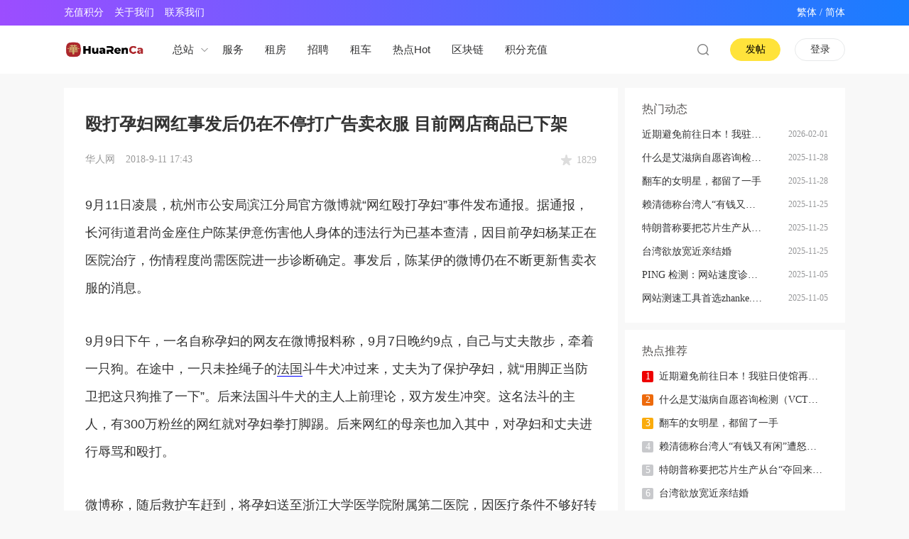

--- FILE ---
content_type: text/html; charset=utf-8
request_url: https://www.huarenca.com/huarenwang-25201-1.html
body_size: 14827
content:
<!DOCTYPE html PUBLIC "-//W3C//DTD XHTML 1.0 Transitional//EN" "http://www.w3.org/TR/xhtml1/DTD/xhtml1-transitional.dtd">
<html xmlns="http://www.w3.org/1999/xhtml" xmlns:wb="http://open.weibo.com/wb">
<head>
    <meta http-equiv="X-UA-Compatible" content="IE=edge">
<meta http-equiv="Content-Type" content="text/html; charset=utf-8" />
<title>殴打孕妇网红事发后仍在不停打广告卖衣服 目前网店商品已下架-华人网HuaRen CA</title>
<link href="https://www.huarenca.com/huarenwang-25201-1.html" rel="canonical" /><meta name="keywords" content="社会,社会网,华人社会网,殴打孕妇网红事发后仍在不停打广告卖衣服 目前网店商品已下架" />
<meta name="description" content="殴打孕妇网红事发后仍在不停打广告卖衣服 目前网店商品已下架：9月11日凌晨，杭州市公安局滨江分局官方微博就“网红殴打孕妇”事件发布通报。据通报，长河街道君尚金座住户陈某伊意伤害他人身体的违法行为已基本查清，因目前孕妇杨某正在医院治疗，伤情程度尚需医院进一步诊断确 ...。华人网是全球华人资讯交流合作平台。殴打孕妇网红事发后仍在不停打广告卖衣服 目前网店商品已下架，社会,华人社会网 " />
<meta name="MSSmartTagsPreventParsing" content="True" />
<meta http-equiv="MSThemeCompatible" content="Yes" />
<base href="https://www.huarenca.com/" /><link rel="stylesheet" type="text/css" href="data/cache/style_7_common.css?z1m" /><link rel="stylesheet" type="text/css" href="data/cache/style_7_portal_view.css?z1m" /><!--[if IE]><link rel="stylesheet" type="text/css" href="data/cache/style_7_iefix.css?z1m" /><![endif]-->    <script src="template/quater_10_cnmo/src/js/jquery.min.js?z1m" type="text/javascript"></script>
<script type="text/javascript">var STYLEID = '7', STATICURL = 'static/', IMGDIR = 'static/image/common', VERHASH = 'z1m', charset = 'utf-8', discuz_uid = '0', cookiepre = '8ALY_7952_', cookiedomain = '.huarenca.com', cookiepath = '/', showusercard = '1', attackevasive = '0', disallowfloat = 'newthread', creditnotice = '4|积分|', defaultstyle = '', REPORTURL = 'aHR0cHM6Ly93d3cuaHVhcmVuY2EuY29tL2h1YXJlbndhbmctMjUyMDEtMS5odG1s', SITEURL = 'https://www.huarenca.com/', JSPATH = 'data/cache/', CSSPATH = 'data/cache/style_', DYNAMICURL = '';</script>
<script src="data/cache/common.js?z1m" type="text/javascript"></script>
   <script src="https://pagead2.googlesyndication.com/pagead/js/adsbygoogle.js?client=ca-pub-9067966629125338" type="text/javascript"
     crossorigin="anonymous"></script>
     
     
    <!--[if IE 6]>
     <script language='javascript' type="text/javascript">   
    function ResumeError() {  
         return true;  
    }  
    window.onerror = ResumeError;   
    </script> 
    <![endif]--><meta name="application-name" content="华人网" />
<meta name="msapplication-tooltip" content="华人网" />
<meta name="msapplication-task" content="name=首页1;action-uri=https://www.huarenca.com/portal.php;icon-uri=https://www.huarenca.com/static/image/common/portal.ico" />
<meta name="msapplication-task" content="name=动态;action-uri=https://www.huarenca.com/forum.php;icon-uri=https://www.huarenca.com/static/image/common/bbs.ico" />
<meta name="msapplication-task" content="name=圈子;action-uri=https://www.huarenca.com/group.php;icon-uri=https://www.huarenca.com/static/image/common/group.ico" />
<script src="data/cache/portal.js?z1m" type="text/javascript"></script>
</head><body id="nv_portal" class="pg_view" onkeydown="if(event.keyCode==27) return false;">
<div id="append_parent"></div>
<div id="ajaxwaitid"></div>
 
 
 
 
 
<style type="text/css">
.main_menu { position: absolute; top: 28px; left: -50px; width: 470px; padding: 10px; border-radius: 5px; background: #FFFFFF; box-shadow: 0 3px 6px rgba(0,0,0,0.05); display: none}
.main_menu li { float: left; height: 20px; line-height: 20px; width: 70px; padding: 3px 10px; margin: 2px; font-size: 12px; background: #F6F6F6}
.main_menu li img { float: left; margin: 0 3px 0 0}
.tits1:hover { color: #EE0000 !important}
.arrow1_box { position: absolute; width: 30px; right: 0; top: 0; height: 68px}
.main_menu.active { display: block}
.arrow1 {
    transition: 0.25s;
    top: 50%;
    width: 10px;
    height: 5px;
    padding: 0 0 0 10px;
    right: 0;
    margin-top: -2px;
    display: block;
    position: absolute;
    -webkit-transition: all .25s;
    -o-transition: all .25s;
    background: url(template/quater_10_cnmo/src/yp_spirit.png) no-repeat 0 -33px;
}
#toptb a {
    height: 30px;
}
#toptb.comiis_headb_toptb a span { color: #FFFFFF !important}
#toptb.comiis_headb_toptb a {
    padding: 0;
    color: #FFFFFF;
}
#toptb.comiis_headb_toptb .z a {
    margin-right: 15px;
}
#toptb.comiis_headb_toptb {
    border-bottom: none;
    background: #197dff !important;
    background-image: linear-gradient(90deg,#9c4dff 0%,#197dff 100%) !important;
    color: #FFFFFF !important;
}
#toptb.comiis_headb_toptb a {
    padding: 0;
    color: #FFFFFF !important;
}
.a_h { display: none}
.a_mu { display: none}
.pg a.prev::after { display: none}
.pg a.nxt::after { display: none}
.mus_box { display: none}
.pg_follow .fpd a.fsml { display: none}
.tdats .tb { width: 320px; margin-bottom: 0}
.tscr { width: 320px}
.tdats .tfxf { width: 620px}
#scform_submit strong { display: block}
#scform_submit:before { display: none}
.notice_pm { margin-top: 16px !important}
.notice_all { margin-top: 16px !important}
.pg_viewthread #spanButtonPlaceholder { width: 32px !important; height: 20px !important; margin: 0; background: url('template/quater_10_cnmo/src/thread/sEditor.gif') no-repeat -292px 0 !important}
.pob em a:before { display: none}
.showmenu::after { display: none}
#atarget:before, .unchk:before, .chked:before { display: none}
#pt .z { font-size: 14px; overflow: hidden}
#pt .z em { line-height: 180px}
#nv_home .pbg { height: 10px; overflow: hidden}
.z_box { float: left; width: calc(100% - 240px)}
@media (max-width: 820px) {
body { min-width: 0}
.wp, #wp { width: 100% !important}
.wp, .w980, .time_con { width: 100% !important}
#quater_head_top { display: none}
.bread { width: 94%; margin: 0 auto}
.ct2 .mn { float: none !important; width: 94% !important; margin: 0 auto !important}
#nv_group .ct2 .mn { width: 100% !important; border-radius: 0 !important}
.ct2 .sd { display: none !important}
.Framebox { width: 100% !important}
.searchform { width: 94%; margin: 0 auto !important; overflow: hidden}
#scform_srchtxt { width: calc(100% - 136px) !important}
#pt { width: 94%; height: auto; margin: 10px auto !important}

#gototop { display: none !important}
.quater_mainbox { width: 100% !important}
.portal_left { float: none  !important; width: 94% !important; margin: 0 auto !important}
#nv_search .slst { width: 100% !important}
.content_New_b { width: 100% !important}
.content_New_b2 { width: 100% !important}
.right-container { display: none !important}
.z_box { float: left !important; width: calc(100% - 120px) !important}
.content_New_b .forum_b_li { min-height: 0 !important; padding: 15px !important}
.content_New_b .forum_b_li .basic_b { width: calc(100% - 110px) !important; display: none}
.content_New_b .forum_b_li .forumImg { width: 110px !important; height: 80px !important}
.content_New_b .forum_b_li h2 { margin: 0 0 15px 0 !important}
.content_New_b .forum_b_li.picture_b h2 { width: 100% !important; margin:  0 0 15px 0 !important}

.content_New_b2 .forum_b_li2 { min-height: 0 !important; padding: 15px !important}
.content_New_b2 .forum_b_li2 .basic_b { width: calc(100% - 110px) !important; display: none}
.content_New_b2 .forum_b_li2 .forumImg { width: 110px !important; height: 80px !important; margin-top: 0 !important}
.content_New_b2 .forum_b_li2 h2 { margin: 0 0 15px 0 !important}
.content_New_b2 .forum_b_li2.picture_b h2 { width: 100% !important; margin:  0 0 15px 0 !important}

.mi_phone_head1 img { width: 30px; height: 30px; border-radius: 50%}
.pf_l li { width: 100% !important}
.footer-style { position: relative !important; padding-bottom: 60px}
.footer_box { height: auto !important; overflow: hidden}

.pg_ranklist .tl .frm { display: none}
.pg_ranklist .tl .by { display: none}
.pg_ranklist .tl td:last-child { display: none}
.pg_ranklist .tl th, .pg_ranklist .tl td { border-color: #EEEEEE}

body.pg_post { background: #FFFFFF !important}
#e_sml_menu.sllt { max-width: 94% !important; left: 3% !important}
.pg_post .p_pof { width: 94% !important; left: 3% !important; box-sizing: border-box}
.pg_post .fwinmask { width: 94% !important; left: 3% !important}
#fwin_nav.fwinmask { width: 94% !important; left: 3% !important}
#fwin_nav.fwinmask table { width: 100% !important}
#fwin_nav.fwinmask .pbl { width: 100%; border-right: 1px solid #CCCCCC}
#fwin_nav.fwinmask .pbl li { width: calc(33% - 12px) !important; height: auto !important; min-height: 280px !important}
#fwin_nav.fwinmask .pbl li:last-child { width: calc(34% - 10px) !important; border-right: 0 !important}

.numboxx { padding: 20px !important}
ul.pf_l { padding: 0 !important}
.pf_l li { width: 100% !important}
.mus_box { display: none}
.pg_post #ct.ct2_a { box-sizing: border-box; padding: 20px !important; border-radius: 3px; background: #FFFFFF !important}
#editorbox { padding: 0 !important}
#e_controls .y { display: none}
.edt .btn { float: none !important; border: 0 !important}
.simpleedt .bar, .simpleedt .b1r, .simpleedt .b2r { height: auto !important}
#postbox input { width: auto !important}
.edt .bbar { height: auto !important}

}
</style>
<link rel="stylesheet" type="text/css" id="time_diy" href="template/quater_10_cnmo/src/css/style.css?z1m" />
<div class="mi_phone_top cl" style="position: relative;">
      <div id="body_overlay" style="display: none;"></div>
            <script type="text/javascript">
      jQuery(document).ready(function(jQuery) {
jQuery('.xiaomi_menu').click(function(){
jQuery('#body_overlay').fadeIn(50);
jQuery('.icon-cancel-fine').fadeIn(50);
})
jQuery('.icon-cancel-fine').click(function(){
jQuery('#body_overlay').fadeOut(50);
jQuery('.icon-cancel-fine').fadeOut(50);
})
jQuery('#body_overlay').click(function(){
jQuery('#body_overlay').fadeOut(50);
jQuery('.icon-cancel-fine').fadeOut(50);
})

})
    </script>
      <div class="quater_phone_nav menu" style="font-family: Arial, Helvetica, sans-serif,'Microsoft Yahei'">
      
                 <div class="z cl" style="width: 140px; padding: 30px 0 30px 60px; margin-bottom: 10px; line-height: 30px; font-size: 15px; background: #ff594a;">
        <a href="member.php?mod=logging&amp;action=login" id="mzLogin" style="color: #FFFFFF; line-height: 56px; float: left; font-size: 15px; font-family: Arial, Helvetica, sans-serif, 'Microsoft Yahei';">登录</a><em style="float: left; line-height: 56px; padding: 0 5px; font-size: 15px; color: #FFFFFF;">/</em>
        <a href="member.php?mod=chineseforum" id="mzRegister" style="color: #FFFFFF; line-height: 56px; float: left; font-size: 15px; margin: 0; font-family: Arial, Helvetica, sans-serif, 'Microsoft Yahei';">注册</a>
     </div>
           
        <ul>
          <li><a href="https://www.huarenca.com/portal.php">首页</a></li>
          <li><a href="https://www.huarenca.com/forum.php">论坛</a></li>
          <li><a href="#">其他</a></li>
                            </ul>
        
         
        
      </div>
</div>
<div style="width: 100%; background: none;" class="mi_phone_box cl">
<div class="wp cl">
  <div class="mi_phone_header">
   <div class="mi_section">
      <!-- 站点LOGO -->
      <div class="logo z">
                <h2><a href="https://www.huarenca.com/" title="华人网"><img src="template/quater_10_cnmo/src/logo.png"></a></h2>
      </div>
      <div class="xiaomi_menu"><span></span><span></span><span></span></div>
      <script type="text/javascript">
      jQuery(".xiaomi_menu").click(function(){

jQuery('.quater_phone_nav').addClass("on");

})
jQuery(".icon-cancel-fine").click(function(){

jQuery('.quater_phone_nav').removeClass("on");

})
jQuery("#body_overlay").click(function(){

jQuery('.quater_phone_nav').removeClass("on");

})
    </script>
    <a href="search.php?mod=forum" style="float: right; display: block; margin: 13px 4% 0 0;"><img src="template/quater_10_cnmo/src/search1s.png"></a>
</div>
</div>
</div>
</div>
<div id="toptb" class="comiis_headb_toptb cl">
<div class="wp">
<div class="z">
        <link rel="stylesheet" type="text/css" href="template/comiis_app/comiis/comiis_flxx/comiis_pcflxx.css" />        <a href="https://www.huarenca.com/home.php?mod=spacecp&ac=plugin&op=credit&id=boan_buycredit:buycredit"><span  style="color:red;">充值积分</span></a>        <a href="https://www.huarenca.com/about/#section-0" >关于我们</a>        <a href="https://www.huarenca.com/about/#section-3" >联系我们</a>                            </div>
<div class="y">
<!--<a id="switchblind" href="javascript:;" onclick="toggleBlind(this)" title="开启辅助访问" class="switchblind"></a>-->
<!--<a href="JavaScript:;">商务合作 +85253753890</a>-->
<input type="button" value="繁体" onclick="zh_tran('t');" style="background:none;border:none;color:#fff;cursor:pointer;" /> /
<input type="button" value="简体" onclick="zh_tran('s');" style="background:none;border:none;color:#fff;cursor:pointer;" />
</div>
</div>
</div>
<div id="quater_head_top" >
  <div id="quater_bar_line" class="cl"> 
    <div class="wp cl">
      <!-- 站点LOGO -->
      <div class="hd_logo"> 
          <h2><a href="https://www.huarenca.com/"><img src="template/quater_10_cnmo/src/logo.png" /></a></h2>
      </div>
      <div class="menu_down z">
          <div class="tits1" style="position: relative; float: left;
    display: inline-block;
    font-size: 15px !important;
    height: 68px;
    line-height: 68px;
    padding: 0 30px 0 0;
    margin: 0 10px 0 0;
    color: #323233; cursor: pointer; z-index: 200;">总站<div class="arrow1_box"><span class="arrow1"><div class="main_menu">
        <ul>
        <li><a href="https://usa.huarenca.com/"><img src="/static/ico/usa.png">美国</a></li>
        <li><a href="https://can.huarenca.com/"><img src="/static/ico/ca.png">加拿大</a></li>
        <li><a href="https://sg.huarenca.com/"><img src="/static/ico/sg.png">新加坡</a></li>
        <li><a href="https://jp.huarenca.com/"><img src="/static/ico/jp.png">日本</a></li>
        <li><a href="https://dubai.huarenca.com/"><img src="/static/ico/Dubai.png">迪拜</a></li>
        <li><a href="https://aus.huarenca.com/"><img src="/static/ico/au.png">澳洲</a></li>
        <li><a href="https://th.huarenca.com/"><img src="/static/ico/tl.png">泰国</a></li>
        <li><a href="https://vn.huarenca.com/"><img src="/static/ico/vn.png">越南</a></li>
        <li><a href="https://nzl.huarenca.com/"><img src="/static/ico/nzl.png">新西兰</a></li>
        <li><a href="https://my.huarenca.com/"><img src="/static/ico/my.png">马来</a></li>
        <li><a href="https://it.huarenca.com/"><img src="/static/ico/it.png">意大利</a></li>
        <li><a href="https://gb.huarenca.com/"><img src="/static/ico/uk.png">英国</a></li>
        <li><a href="https://de.huarenca.com/"><img src="/static/ico/ger.png">德国</a></li>
        <li><a href="https://fr.huarenca.com/"><img src="/static/ico/fr.png">法国</a></li>
        <li><a href="https://es.huarenca.com/"><img src="/static/ico/es.png">西班牙</a></li>
        </ul>
    </div></span></div>
    </div>
      </div>
      <!-- 导航 -->
      <div class="navi">
        <ul class="nav1">
           
           
           
                    <li                 id="mn_F177" ><a href="https://www.huarenca.com/huarenluntan-177-1.html" hidefocus="true" target="_blank"  >服务</a>
          </li>
           
           
                    <li                 id="mn_F176" ><a href="https://www.huarenca.com/huarenluntan-176-1.html" hidefocus="true" target="_blank"  >租房</a>
          </li>
           
           
                    <li                 id="mn_F178" ><a href="https://www.huarenca.com/huarenluntan-178-1.html" hidefocus="true"  >招聘</a>
          </li>
           
           
                    <li                 id="mn_Nf9bc" ><a href="https://elifelimo.com/wl/huarenca" hidefocus="true" target="_blank"  >租车</a>
          </li>
           
           
                    <li                 id="mn_N3dbe" onmouseover="showMenu({'ctrlid':this.id,'ctrlclass':'hover','duration':2})"><a href="#" hidefocus="true"  >热点Hot</a>
          </li>
           
           
                    <li                 id="mn_N75d8" onmouseover="showMenu({'ctrlid':this.id,'ctrlclass':'hover','duration':2})"><a href="#" hidefocus="true"  >区块链</a>
          </li>
           
           
                    <li                 id="mn_N9f19" ><a href="https://www.huarenca.com/home.php?mod=spacecp&ac=plugin&op=credit&id=boan_buycredit:buycredit" hidefocus="true"  >积分充值</a>
          </li>
           
           
           
           
           
           
           
           
           
           
           
           
           
           
           
                  </ul>
         
      </div>
      
      
      <!-- 用户信息 --> 
            <a href="member.php?mod=logging&amp;action=login" style="float: right; display: block; width: 69px; height: 30px; line-height: 30px; margin: 18px 0 0 20px; color: #333333 !important; font-size: 14px; display: block; border: 1px solid #E7E9EA; border-radius: 16px; text-align: center;">登录</a>
      <div style="display:none">
<script src="data/cache/logging.js?z1m" type="text/javascript"></script>

<form method="post" autocomplete="off" id="lsform" action="member.php?mod=logging&amp;action=login&amp;loginsubmit=yes&amp;infloat=yes&amp;lssubmit=yes" onsubmit="return lsSubmit();">
  <div class="fastlg cl"> <span id="return_ls" style="display:none"></span>
    <div class="y pns">
      <table cellspacing="0" cellpadding="0">
        <tr> 
          
                    
          <td><span class="ftid">
            <select name="fastloginfield" id="ls_fastloginfield" width="40" tabindex="900">
              <option value="username">用户名</option>
              
                            
              <option value="uid">UID</option>
              
                            
              <option value="email">Email</option>
            </select>
            </span> 
            <script type="text/javascript">simulateSelect('ls_fastloginfield')</script></td>
          <td><input type="text" name="username" id="ls_username" autocomplete="off" class="px vm" tabindex="901" /></td>
          
                    
          <td class="fastlg_l"><label for="ls_cookietime">
              <input type="checkbox" name="cookietime" id="ls_cookietime" class="pc" value="2592000" tabindex="903" />
              自动登录</label></td>
          <td>&nbsp;<a href="javascript:;" onclick="showWindow('login', 'member.php?mod=logging&action=login&viewlostpw=1')">找回密码</a></td>
        </tr>
        <tr>
          <td><label for="ls_password" class="z psw_w">密码</label></td>
          <td><input type="password" name="password" id="ls_password" class="px vm" autocomplete="off" tabindex="902" /></td>
          <td class="fastlg_l"><button type="submit" class="pn vm" tabindex="904" style="width: 75px;"><em>登录</em></button></td>
          <td>&nbsp;<a href="member.php?mod=chineseforum" class="xi2 xw1">立即注册</a></td>
        </tr>
      </table>
      <input type="hidden" name="quickforward" value="yes" />
      <input type="hidden" name="handlekey" value="ls" />
    </div>
    
    
<div class="fastlg_fm y" style="margin-right: 10px; padding-right: 10px" title="">
<p><a href="plugin.php?id=zxsq_google:connect"><img src="source/plugin/zxsq_google/static/images/google-24.png" class="vm"></a></p>
<p class="hm xg1" style="padding-top: 2px;">只需一步，快速开始</p>
</div>
 
    
  </div>
</form>

 

</div>
            <a class="y" id="newspecial" onclick="showWindow('nav', this.href, 'get', 0)" href="forum.php?mod=misc&amp;action=nav" title="发新帖" style="float: right; margin-top: 18px;
    width: 69px;
    height: 30px;
    margin-left: 10px;
    background: #FFE33B;
    border-radius: 16px;
    text-align: center;
    line-height: 30px;
    border: 1px solid #FFE33B;
    float: right;
    display: block;
    font-size: 14px;
    font-family: PingFangSC-Regular, PingFang SC;
    font-weight: 400;
    color: #000000;">发帖</a>
      <a href="search.php?mod=forum"><div href="javascript:void(0)" target="_blank" class="headerbtn header_search newbtn" title="搜索"></div></a>
    </div>
  </div>
  <!-- 二级导航 -->
  <div class="sub_nav"> <ul class="p_pop h_pop" id="mn_N3dbe_menu" style="display: none"><li><a href="https://www.huarenca.com/overseas/" hidefocus="true" >华人资讯</a></li><li><a href="https://cs.huarenca.com/" hidefocus="true" >AI前沿</a></li><li><a href="https://crypto.huarenca.com/" hidefocus="true" >数字货币</a></li></ul><ul class="p_pop h_pop" id="mn_N75d8_menu" style="display: none"><li><a href="https://web3.huarenca.com" hidefocus="true" >Web3</a></li><li><a href="https://rwa.huarenca.com/" hidefocus="true" >Rwa</a></li><li><a href="https://exhibition.huarenca.com/" hidefocus="true" >展会</a></li></ul><div class="p_pop h_pop" id="mn_userapp_menu" style="display: none"></div> </div>
  <div class="mus_box cl">
  <div id="mu" class="wp cl"> 
      </div>
</div>
</div>

 



<!-- 用户菜单 -->
<ul class="sub_menu" id="m_menu" style="display: none;">
   
   
    <li style="display: none;"><a href="https://www.huarenca.com/home.php?mod=space&do=friend" style="background-image:url(https://www.huarenca.com/static/image/feed/friend_b.png) !important">好友</a></li>
   
   
    <li style="display: none;"><a href="https://www.huarenca.com/home.php?mod=space&do=thread&view=me" style="background-image:url(https://www.huarenca.com/static/image/feed/thread_b.png) !important">帖子</a></li>
   
   
    <li style="display: none;"><a href="https://www.huarenca.com/home.php?mod=space&do=favorite&view=me" style="background-image:url(https://www.huarenca.com/static/image/feed/favorite_b.png) !important">收藏</a></li>
   
   
    <li style="display: none;"><a href="https://www.huarenca.com/forum.php?mod=guide" style="background-image:url(https://www.huarenca.com/static/image/feed/guide_b.png) !important">导读</a></li>
   
   
   
   
   
   
   
    <li><a href="https://www.huarenca.com/home.php?mod=spacecp">设置</a></li>
   
    <li><a href="https://www.huarenca.com/home.php?mod=space&amp;do=favorite&amp;view=me">我的收藏</a></li> 
    <li></li>
  <li></li>
  <li></li>
  <li></li>
  <li><a href="member.php?mod=logging&amp;action=logout&amp;formhash=5df615ed">退出</a></li>
</ul>
<ul class="sub_menu" id="l_menu" style="display: none;">
  
  <!-- 第三方登录 -->
  <li class="user_list app_login"><a href="connect.php?mod=login&amp;op=init&amp;referer=forum.php&amp;statfrom=login"><i class="i_qq"></i>腾讯QQ</a></li>
  <li class="user_list app_login"><a href="plugin.php?id=wechat:login"><i class="i_wb"></i>微信登录</a></li>
</ul> 
<script type="text/javascript">
      jQuery(".arrow1_box").hover(function(){

jQuery(".main_menu").toggleClass("active");

jQuery(".main_menu").siblings().removeClass("active");

})
    </script>
<div id="wp" class="wp quater_wp cl"><link rel="stylesheet" type="text/css" href="template/quater_10_cnmo/src/list.css?z1m" />
<link rel="stylesheet" type="text/css" id="time_diy" href="template/quater_10_cnmo/src/css/portaldiy.css?z1m" />
<script src="template/quater_10_cnmo/src/js/jquery.superslide.js?z1m" type="text/javascript" type="text/javascript"></script>
<script src="template/quater_10_cnmo/src/js/sticky.js?z1m" type="text/javascript" type="text/javascript"></script>
<script src="data/cache/forum_viewthread.js?z1m" type="text/javascript"></script>
<script type="text/javascript">zoomstatus = parseInt(1), imagemaxwidth = '800', aimgcount = new Array();</script>
<script src="data/cache/home.js?z1m" type="text/javascript"></script>
<style id="diy_style" type="text/css"></style>
<style type="text/css">
@media (max-width: 820px) {
.pic_l { display: none}
.comment_box { width: 100%}
.tedt { width: 100%; box-sizing: border-box}
.tedt .pt { width: 100%; box-sizing: border-box}
.tedt_down { width: 100%}
.top_box1 { width: calc(100% - 150px) !important}
.vw .h p { width: 100% !important}
.right_box1 { width: 150px !important}
.focus_num { width: 100% !important}
}
</style>
<div id="pt" class="bm cl" style="margin: 15px 0 10px 0; display: none;">
  <div class="z"><a href="https://www.huarenca.com/portal.php">首页1</a> <em>&rsaquo;</em> 
     
    <a href="https://www.huarenca.com/china/">全球News</a><em>&rsaquo;</em> 
     
    <a href="https://www.huarenca.com/china/social/">社会</a> <em>&rsaquo;</em> 查看内容 </div>
</div>
<div class="wp"> 
  <!--[diy=diy1]--><div id="diy1" class="area"></div><!--[/diy]--> 
</div>
<div id="ct" class="ct2 wp inside_box cl" style="padding-top: 20px;">
  <div class="mn" style="width: 780px; padding: 0; margin: 0; box-shadow: none; background: none;">
    <div class="Framebox cl" style="float: left; width: 780px; padding: 0 0 10px 0;">
      <div class="middle_info cl">
        <div class="bm vw" style="background: none;">
          <div class="h hm cl">
            <div class="cl">
              <h1 class="ph">殴打孕妇网红事发后仍在不停打广告卖衣服 目前网店商品已下架 </h1>
            </div>
            <div class="avatar_info cl">
              <div class="top_box1 cl" style="float: left; width: 380px; overflow: hidden;">
                <p class="authors" style="margin: 0 0 5px 0; font-size: 14px;">
                  <a href="https://www.huarenca.com/space-uid-1.html">华人网</a>
                  <span style="float: left; margin-left: 15px;">2018-9-11 17:43</span>
                </p>
              </div>
              <div class="right_box1 cl" style="float: right; width: 260px; margin: 5px 0 0 0; overflow: hidden;">
                <div style="width: 260px; text-align: right;" class="focus_num cl"><a>1829</a></div>
              </div>
            </div>
          </div>
          <div class="content_middle cl" style="padding: 0;">
            
            <!--[diy=diysummarytop]--><div id="diysummarytop" class="area"></div><!--[/diy]--> 
            
            <!--[diy=diysummarybottom]--><div id="diysummarybottom" class="area"></div><!--[/diy]-->
            <div class="d"> 
              <!--[diy=diycontenttop]--><div id="diycontenttop" class="area"></div><!--[/diy]-->
              
              <table cellpadding="0" cellspacing="0" class="vwtb">
                <tr>
                  <td id="wz_infos"> 
                     
                    <p class="one-p" style="margin: 0px 0px 2em; padding: 0px; line-height: 2.2; word-break: break-all; font-family: &quot;Microsoft Yahei&quot;, Avenir, &quot;Segoe UI&quot;, &quot;Hiragino Sans GB&quot;, STHeiti, &quot;Microsoft Sans Serif&quot;, &quot;WenQuanYi Micro Hei&quot;, sans-serif; font-size: 18px; font-variant-numeric: normal; font-variant-east-asian: normal; widows: 1;">9月11日凌晨，杭州市公安局滨江分局官方微博就“网红殴打孕妇”事件发布通报。据通报，长河街道君尚金座住户陈某伊意伤害他人身体的违法行为已基本查清，因目前孕妇杨某正在医院治疗，伤情程度尚需医院进一步诊断确定。事发后，陈某伊的微博仍在不断更新售卖衣服的消息。</p><p class="one-p" style="margin: 0px 0px 2em; padding: 0px; line-height: 2.2; word-break: break-all; font-family: &quot;Microsoft Yahei&quot;, Avenir, &quot;Segoe UI&quot;, &quot;Hiragino Sans GB&quot;, STHeiti, &quot;Microsoft Sans Serif&quot;, &quot;WenQuanYi Micro Hei&quot;, sans-serif; font-size: 18px; font-variant-numeric: normal; font-variant-east-asian: normal; widows: 1;">9月9日下午，一名自称孕妇的网友在微博报料称，9月7日晚约9点，自己与丈夫散步，牵着一只狗。在途中，一只未拴绳子的<a href="https://fr.huarenca.com/" target="_blank" class="relatedlink">法国</a>斗牛犬冲过来，丈夫为了保护孕妇，就“用脚正当防卫把这只狗推了一下”。后来法国斗牛犬的主人上前理论，双方发生冲突。这名法斗的主人，有300万粉丝的网红就对孕妇拳打脚踢。后来网红的母亲也加入其中，对孕妇和丈夫进行辱骂和殴打。</p><p class="one-p" style="margin: 0px 0px 2em; padding: 0px; line-height: 2.2; word-break: break-all; font-family: &quot;Microsoft Yahei&quot;, Avenir, &quot;Segoe UI&quot;, &quot;Hiragino Sans GB&quot;, STHeiti, &quot;Microsoft Sans Serif&quot;, &quot;WenQuanYi Micro Hei&quot;, sans-serif; font-size: 18px; font-variant-numeric: normal; font-variant-east-asian: normal; widows: 1;">微博称，随后救护车赶到，将孕妇送至浙江大学医学院附属第二医院，因医疗条件不够好转送至省妇幼保健院。在省妇幼保健院，因可能有早产风险，孕妇被送到产房待产。期间医院下达多张病危通知书，因早产，胎儿可能面临肺泡等器官为发育完全等问题。具体情况还要等进一步观察。</p><p class="one-p" style="margin: 0px 0px 2em; padding: 0px; line-height: 2.2; word-break: break-all; font-family: &quot;Microsoft Yahei&quot;, Avenir, &quot;Segoe UI&quot;, &quot;Hiragino Sans GB&quot;, STHeiti, &quot;Microsoft Sans Serif&quot;, &quot;WenQuanYi Micro Hei&quot;, sans-serif; font-size: 18px; font-variant-numeric: normal; font-variant-east-asian: normal; widows: 1;">该微博获微博大V王思聪转发评论，并怒怼了涉事网红。</p><p class="one-p" style="margin: 0px 0px 2em; padding: 0px; line-height: 2.2; word-break: break-all; font-family: &quot;Microsoft Yahei&quot;, Avenir, &quot;Segoe UI&quot;, &quot;Hiragino Sans GB&quot;, STHeiti, &quot;Microsoft Sans Serif&quot;, &quot;WenQuanYi Micro Hei&quot;, sans-serif; font-size: 18px; font-variant-numeric: normal; font-variant-east-asian: normal; widows: 1;"><img src="https://inews.gtimg.com/newsapp_bt/0/5242934857/1000" class="content-picture" style="margin: 0.6em auto; padding: 0px; border: 0px none; vertical-align: middle; max-width: 100%; display: block;"></p><p class="one-p" style="margin: 0px 0px 2em; padding: 0px; line-height: 2.2; word-break: break-all; font-family: &quot;Microsoft Yahei&quot;, Avenir, &quot;Segoe UI&quot;, &quot;Hiragino Sans GB&quot;, STHeiti, &quot;Microsoft Sans Serif&quot;, &quot;WenQuanYi Micro Hei&quot;, sans-serif; font-size: 18px; font-variant-numeric: normal; font-variant-east-asian: normal; widows: 1;">9月10日下午，微博大V王思聪怒怼孕妇被打事件涉事母女。</p><p class="one-p" style="margin: 0px 0px 2em; padding: 0px; line-height: 2.2; word-break: break-all; font-family: &quot;Microsoft Yahei&quot;, Avenir, &quot;Segoe UI&quot;, &quot;Hiragino Sans GB&quot;, STHeiti, &quot;Microsoft Sans Serif&quot;, &quot;WenQuanYi Micro Hei&quot;, sans-serif; font-size: 18px; font-variant-numeric: normal; font-variant-east-asian: normal; widows: 1;">根据11日凌晨的杭州警方通报，2018年9月7日晚20时许，滨江分局长河派出所接群众报警称，长河街道君尚金座有人打架，民警迅速出警赶至现场。经了解，系陈某伊（女，君尚金座住户）、施某华（女，陈某伊母亲）与杨某（女，孕妇）夫妇因遛狗引发争吵，继而发生肢体冲突，双方均无明显伤势，杨某因情绪激动引发身体不适。当晚，公安机关依法将陈某伊强制传唤到派出所接受调查，施某华因涉嫌阻碍执行职务被强制传唤调查，杨某由120送往医院救治。</p><p class="one-p" style="margin: 0px 0px 2em; padding: 0px; line-height: 2.2; word-break: break-all; font-family: &quot;Microsoft Yahei&quot;, Avenir, &quot;Segoe UI&quot;, &quot;Hiragino Sans GB&quot;, STHeiti, &quot;Microsoft Sans Serif&quot;, &quot;WenQuanYi Micro Hei&quot;, sans-serif; font-size: 18px; font-variant-numeric: normal; font-variant-east-asian: normal; widows: 1;">经公安机关调查取证，施某华因涉嫌阻碍执行职务已被依法行政拘留。陈某伊故意伤害他人身体的违法行为已基本查清，因目前杨某正在医院治疗，伤情程度尚需医院进一步诊断确定，根据《公安机关办理行政案件程序规定》有关规定，公安机关将对杨某伤情进行鉴定后依法对案件作出处理，相关进展将及时向社会公布。</p><p class="one-p" style="margin: 0px 0px 2em; padding: 0px; line-height: 2.2; word-break: break-all; font-family: &quot;Microsoft Yahei&quot;, Avenir, &quot;Segoe UI&quot;, &quot;Hiragino Sans GB&quot;, STHeiti, &quot;Microsoft Sans Serif&quot;, &quot;WenQuanYi Micro Hei&quot;, sans-serif; font-size: 18px; font-variant-numeric: normal; font-variant-east-asian: normal; widows: 1;"><img src="https://inews.gtimg.com/newsapp_bt/0/5230489351/1000" class="content-picture" style="margin: 0.6em auto; padding: 0px; border: 0px none; vertical-align: middle; max-width: 100%; display: block;"></p><p class="one-p" style="margin: 0px 0px 2em; padding: 0px; line-height: 2.2; word-break: break-all; font-family: &quot;Microsoft Yahei&quot;, Avenir, &quot;Segoe UI&quot;, &quot;Hiragino Sans GB&quot;, STHeiti, &quot;Microsoft Sans Serif&quot;, &quot;WenQuanYi Micro Hei&quot;, sans-serif; font-size: 18px; font-variant-numeric: normal; font-variant-east-asian: normal; widows: 1;">网红陈某伊。</p><p class="one-p" style="margin: 0px 0px 2em; padding: 0px; line-height: 2.2; word-break: break-all; font-family: &quot;Microsoft Yahei&quot;, Avenir, &quot;Segoe UI&quot;, &quot;Hiragino Sans GB&quot;, STHeiti, &quot;Microsoft Sans Serif&quot;, &quot;WenQuanYi Micro Hei&quot;, sans-serif; font-size: 18px; font-variant-numeric: normal; font-variant-east-asian: normal; widows: 1;">9月11日，南都记者尝试联系“网红”陈某伊，截至发稿未得到回复。不过，在事发之后，这位网红一直在微博上更新标签为#saya定制#的服装广告链接，但点击进入其淘宝网页，商品均已下架。目前，涉事网红设置无法对微博进行评论，不少网友通过转发的形式留言批评。</p><p class="one-p" style="margin: 0px 0px 2em; padding: 0px; line-height: 2.2; word-break: break-all; font-family: &quot;Microsoft Yahei&quot;, Avenir, &quot;Segoe UI&quot;, &quot;Hiragino Sans GB&quot;, STHeiti, &quot;Microsoft Sans Serif&quot;, &quot;WenQuanYi Micro Hei&quot;, sans-serif; font-size: 18px; font-variant-numeric: normal; font-variant-east-asian: normal; widows: 1;">9月10日，南都记者在微博上加入了三个微博群。这些群标题均为“辱骂这名网红”，聊天内容也以谩骂为主。因微博群人数限制100人，群内有二维码以便加入微信群。南都记者加入了两个微信群，发现群内有大量对网红女及其母亲声讨的言论，关于她们的段子、被PS的图片、举报微博号的截图等。</p><p class="one-p" style="margin: 0px 0px 2em; padding: 0px; line-height: 2.2; word-break: break-all; font-family: &quot;Microsoft Yahei&quot;, Avenir, &quot;Segoe UI&quot;, &quot;Hiragino Sans GB&quot;, STHeiti, &quot;Microsoft Sans Serif&quot;, &quot;WenQuanYi Micro Hei&quot;, sans-serif; font-size: 18px; font-variant-numeric: normal; font-variant-east-asian: normal; widows: 1;">此外，群内有人扒出了这名网红的地址，群内数名成员在淘宝上购买花圈、寿衣等殡葬用品，寄往该地址。此外，群内要求分别组织举报这名网红的微博、淘宝店社交账号。</p><p class="one-p" style="margin: 0px 0px 2em; padding: 0px; line-height: 2.2; word-break: break-all; font-family: &quot;Microsoft Yahei&quot;, Avenir, &quot;Segoe UI&quot;, &quot;Hiragino Sans GB&quot;, STHeiti, &quot;Microsoft Sans Serif&quot;, &quot;WenQuanYi Micro Hei&quot;, sans-serif; font-size: 18px; font-variant-numeric: normal; font-variant-east-asian: normal; widows: 1;">采写：南都记者 苏海伦</p> </td>
                </tr>
              </table>
               
                            <div class="o cl ptm pbm" style="display: none;"> 
                 
                <a href="misc.php?mod=invite&amp;action=article&amp;id=25201" id="a_invite" onclick="showWindow('invite', this.href, 'get', 0);" class="oshr oivt" style=" display:none;">邀请</a> </div>
              <!--[diy=diycontentbottom]--><div id="diycontentbottom" class="area"></div><!--[/diy]--> 
               
              <!--[diy=diycontentclickbottom]--><div id="diycontentclickbottom" class="area"></div><!--[/diy]--> 
            </div>
             
                        <div id="click_div"> 
              <table cellpadding="0" cellspacing="0" class="atd">
<tr><td>
<a href="https://www.huarenca.com/home.php?mod=spacecp&amp;ac=click&amp;op=add&amp;clickid=1&amp;idtype=aid&amp;id=25201&amp;hash=442b128cd4841cdfe4aa22e98c377d59&amp;handlekey=clickhandle" id="click_aid_25201_1" onclick="showWindow(this.id, this.href);doane(event);">
<img src="static/image/click/luguo.gif" alt="" /><br />路过</a>
</td>
<td>
<a href="https://www.huarenca.com/home.php?mod=spacecp&amp;ac=click&amp;op=add&amp;clickid=2&amp;idtype=aid&amp;id=25201&amp;hash=442b128cd4841cdfe4aa22e98c377d59&amp;handlekey=clickhandle" id="click_aid_25201_2" onclick="showWindow(this.id, this.href);doane(event);">
<img src="static/image/click/leiren.gif" alt="" /><br />雷人</a>
</td>
<td>
<a href="https://www.huarenca.com/home.php?mod=spacecp&amp;ac=click&amp;op=add&amp;clickid=3&amp;idtype=aid&amp;id=25201&amp;hash=442b128cd4841cdfe4aa22e98c377d59&amp;handlekey=clickhandle" id="click_aid_25201_3" onclick="showWindow(this.id, this.href);doane(event);">
<img src="static/image/click/woshou.gif" alt="" /><br />握手</a>
</td>
<td>
<a href="https://www.huarenca.com/home.php?mod=spacecp&amp;ac=click&amp;op=add&amp;clickid=4&amp;idtype=aid&amp;id=25201&amp;hash=442b128cd4841cdfe4aa22e98c377d59&amp;handlekey=clickhandle" id="click_aid_25201_4" onclick="showWindow(this.id, this.href);doane(event);">
<img src="static/image/click/xianhua.gif" alt="" /><br />鲜花</a>
</td>
<td>
<a href="https://www.huarenca.com/home.php?mod=spacecp&amp;ac=click&amp;op=add&amp;clickid=5&amp;idtype=aid&amp;id=25201&amp;hash=442b128cd4841cdfe4aa22e98c377d59&amp;handlekey=clickhandle" id="click_aid_25201_5" onclick="showWindow(this.id, this.href);doane(event);">
<img src="static/image/click/jidan.gif" alt="" /><br />鸡蛋</a>
</td>
</tr>
</table>
<script type="text/javascript">
function errorhandle_clickhandle(message, values) {
if(values['id']) {
showCreditPrompt();
show_click(values['idtype'], values['id'], values['clickid']);
}
}
</script>

 
            </div>
            <!--[diy=diycontentrelatetop]--><div id="diycontentrelatetop" class="area"></div><!--[/diy]-->
            <div class="contacts cl">
                   
                   
                   
                   
                              </div>
             
            

            
          </div>
          
          <div class="viewthread_foot cl" style="float: left; width: 100%; margin: 0; z-index: 10;">
            
<div class="shareon" style="text-align:right;">
    <a class="facebook"></a>
    <a class="linkedin"></a>
    <a class="pinterest"></a>
    <a class="telegram"></a>
    <a class="twitter"></a>
    <a class="whatsapp"></a>
    <a class="copy-url"></a>
</div>
<link href="https://cdn.jsdelivr.net/npm/shareon@2/dist/shareon.min.css" rel="stylesheet">
<script src="https://cdn.jsdelivr.net/npm/shareon@2/dist/shareon.iife.js" type="text/javascript" defer init></script>          </div>
          <!--[diy=diycontentrelate]--><div id="diycontentrelate" class="area"></div><!--[/diy]--> 
        </div>
      </div>
       
      <!--[diy=diycontentcomment]--><div id="diycontentcomment" class="area"></div><!--[/diy]--> 
    </div>
  </div>
  <div class="right-container sd pph" style="width: 310px; padding: 0; box-shadow: none; background: none;">
    <div class="authorMain" style="border: 0; text-align: center; padding: 30px 0; margin-bottom: 20px; background: #FFFFFF; display: none;">
  <div class="authorContent">
    <div class="authorContentMain">
      <div class="thepicDiv" style="padding-bottom: 10px;"><img src="https://www.huarenca.com/uc_server/avatar.php?uid=1&size=middle" style="width: 80px; height: 80px; border-radius: 50%;"></div>
      <div class="theAuthorMain" style="padding-bottom: 10px;">
        <div><a class="aType5" target="_blank" href="home.php?mod=space&amp;uid=1" style="font-size: 18px; font-weight: 400; color: #000000;">华人网</a></div>
              </div>
      <div class="authorDoDiv"><a id="followmod" onClick="showWindow(this.id, this.href, 'get', 0);" href="home.php?mod=spacecp&amp;ac=follow&amp;op=add&amp;hash=5df615ed&amp;fuid=1" class="btnGZ" style="    line-height: 36px;
    text-align: center;
    font-size: 16px;
    border-radius: 44px;background: #EE0000;
    color: #fff;
    width: 92px; display: inline-block;">+ 关注</a> 
        </div>
    </div>
    <div class="authorSignDiv" style="padding-top: 15px;"><span style="font-size: 15px; color: #999999;"> 
       TA还没有介绍自己。 </span></div>
  </div>
</div>
    <!--[diy=diy6]--><div id="diy6" class="area"><div id="frameU0AUzz" class="frame move-span cl frame-1"><div id="frameU0AUzz_left" class="column frame-1-c"><div id="frameU0AUzz_left_temp" class="move-span temp"></div><div id="portal_block_1173" class="block move-span"><div id="portal_block_1173_content" class="dxb_bc"><div class="cl" style="margin: 0 0 10px 0; background: #FFFFFF;">
<div class="title1 frame-title1"><span class="titletext">热门动态</span></div>
<div class="dongtai">
<ul><li><em>2026-02-01</em><a href="https://www.huarenca.com/huarenwang-37419-1.html" title="近期避免前往日本！我驻日使馆再发提醒" target="_blank">近期避免前往日本！我驻日使馆再发提醒</a></li><li><em>2025-11-28</em><a href="https://www.huarenca.com/huarenwang-37418-1.html" title="什么是艾滋病自愿咨询检测（VCT）？哪些人一定要做检测？" target="_blank">什么是艾滋病自愿咨询检测（VCT）？哪些人一定要做检测？</a></li><li><em>2025-11-28</em><a href="https://www.huarenca.com/huarenwang-37416-1.html" title="翻车的女明星，都留了一手" target="_blank">翻车的女明星，都留了一手</a></li><li><em>2025-11-25</em><a href="https://www.huarenca.com/huarenwang-37415-1.html" title="赖清德称台湾人“有钱又有闲”遭怒怼：何不食肉糜？" target="_blank">赖清德称台湾人“有钱又有闲”遭怒怼：何不食肉糜？</a></li><li><em>2025-11-25</em><a href="https://www.huarenca.com/huarenwang-37414-1.html" title="特朗普称要把芯片生产从台“夺回来”：美国“愚蠢地”让芯片制造业外移，台湾现在生产了几乎100%的芯片，这太丢脸了" target="_blank">特朗普称要把芯片生产从台“夺回来”：美国“愚蠢地”让芯片制造</a></li><li><em>2025-11-25</em><a href="https://www.huarenca.com/huarenwang-37413-1.html" title="台湾欲放宽近亲结婚" target="_blank">台湾欲放宽近亲结婚</a></li><li><em>2025-11-05</em><a href="https://www.huarenca.com/huarenwang-37412-1.html" title="PING 检测：网站速度诊断的第一步 —— 来自 zhanke.com 的真实洞察" target="_blank">PING 检测：网站速度诊断的第一步 —— 来自 zhanke.com 的真实</a></li><li><em>2025-11-05</em><a href="https://www.huarenca.com/huarenwang-37411-1.html" title="网站测速工具首选zhanke.com" target="_blank">网站测速工具首选zhanke.com</a></li></ul>
</div>
</div></div></div></div></div><div id="frameKtR7Ru" class="frame move-span cl frame-1"><div id="frameKtR7Ru_left" class="column frame-1-c"><div id="frameKtR7Ru_left_temp" class="move-span temp"></div><div id="portal_block_1172" class="block move-span"><div id="portal_block_1172_content" class="dxb_bc"><div class="cl" style="height: auto; margin: 0 0 10px 0; background: #FFFFFF;">
<div class="title1 frame-title1"><span class="titletext">热点推荐</span></div>
<div class="hottiezi lihover cl">
<ul class="module_hot cl"><li><a href="https://www.huarenca.com/huarenwang-37419-1.html" title="近期避免前往日本！我驻日使馆再发提醒" target="_blank"><span>1</span>近期避免前往日本！我驻日使馆再发提醒</a></li><li><a href="https://www.huarenca.com/huarenwang-37418-1.html" title="什么是艾滋病自愿咨询检测（VCT）？哪些人一定要做检测？" target="_blank"><span>2</span>什么是艾滋病自愿咨询检测（VCT）？哪些人一定要做检测？</a></li><li><a href="https://www.huarenca.com/huarenwang-37416-1.html" title="翻车的女明星，都留了一手" target="_blank"><span>3</span>翻车的女明星，都留了一手</a></li><li><a href="https://www.huarenca.com/huarenwang-37415-1.html" title="赖清德称台湾人“有钱又有闲”遭怒怼：何不食肉糜？" target="_blank"><span>4</span>赖清德称台湾人“有钱又有闲”遭怒怼：何不食肉糜？</a></li><li><a href="https://www.huarenca.com/huarenwang-37414-1.html" title="特朗普称要把芯片生产从台“夺回来”：美国“愚蠢地”让芯片制造业外移，台湾现在生产了几乎100%的芯片，这太丢脸了" target="_blank"><span>5</span>特朗普称要把芯片生产从台“夺回来”：美国“愚蠢地”让芯片制造</a></li><li><a href="https://www.huarenca.com/huarenwang-37413-1.html" title="台湾欲放宽近亲结婚" target="_blank"><span>6</span>台湾欲放宽近亲结婚</a></li><li><a href="https://www.huarenca.com/huarenwang-37412-1.html" title="PING 检测：网站速度诊断的第一步 —— 来自 zhanke.com 的真实洞察" target="_blank"><span>7</span>PING 检测：网站速度诊断的第一步 —— 来自 zhanke.com 的真实</a></li><li><a href="https://www.huarenca.com/huarenwang-37411-1.html" title="网站测速工具首选zhanke.com" target="_blank"><span>8</span>网站测速工具首选zhanke.com</a></li></ul>
</div>
</div></div></div></div></div><div id="frameeIWK7u" class="frame move-span cl frame-1"><div id="frameeIWK7u_left" class="column frame-1-c"><div id="frameeIWK7u_left_temp" class="move-span temp"></div><div id="portal_block_1174" class="block move-span"><div id="portal_block_1174_content" class="dxb_bc"><div class="cl" style="margin: 0 0 10px 0; background: #FFFFFF;">
<div class="title1 frame-title1"><span class="titletext">热门板块</span></div>
<div class="bankuai cl">
<ul><li class="meli">
  <a href="https://www.huarenca.com/huarenluntan-2-1.html">
    <div class="load_img">
      <img src="https://www.huarenca.com/data/attachment/common/c8/common_2_icon.png" width="48" height="48">
    </div>
    <div class="metitle">生活杂谈</div>
  </a>
</li><li class="meli">
  <a href="https://www.huarenca.com/huarenluntan-64-1.html">
    <div class="load_img">
      <img src="static/image/common/forum_new.gif" width="48" height="48">
    </div>
    <div class="metitle">旅游</div>
  </a>
</li><li class="meli">
  <a href="https://www.huarenca.com/huarenluntan-60-1.html">
    <div class="load_img">
      <img src="https://www.huarenca.com/data/attachment/common/07/common_60_icon.png" width="48" height="48">
    </div>
    <div class="metitle">相亲交友</div>
  </a>
</li><li class="meli">
  <a href="https://www.huarenca.com/huarenluntan-57-1.html">
    <div class="load_img">
      <img src="https://www.huarenca.com/data/attachment/common/72/common_57_icon.png" width="48" height="48">
    </div>
    <div class="metitle">华人互助</div>
  </a>
</li><li class="meli">
  <a href="https://www.huarenca.com/huarenluntan-56-1.html">
    <div class="load_img">
      <img src="https://www.huarenca.com/data/attachment/common/9f/common_56_icon.png" width="48" height="48">
    </div>
    <div class="metitle">移民留学</div>
  </a>
</li><li class="meli">
  <a href="https://www.huarenca.com/huarenluntan-42-1.html">
    <div class="load_img">
      <img src="https://www.huarenca.com/data/attachment/common/a1/common_42_icon.png" width="48" height="48">
    </div>
    <div class="metitle">意大利华人</div>
  </a>
</li></ul>
</div>
</div></div></div></div></div><div id="framefzpEVP" class="frame move-span cl frame-1"><div id="framefzpEVP_left" class="column frame-1-c"><div id="framefzpEVP_left_temp" class="move-span temp"></div><div id="portal_block_760" class="block move-span"><div id="portal_block_760_content" class="dxb_bc"></div></div></div></div><div id="frameBFpoff" class="frame move-span cl frame-1"><div id="frameBFpoff_left" class="column frame-1-c"><div id="frameBFpoff_left_temp" class="move-span temp"></div><div id="portal_block_759" class="block move-span"><div id="portal_block_759_content" class="dxb_bc"></div></div></div></div><div id="framevSJ7ya" class="frame move-span cl frame-1"><div id="framevSJ7ya_left" class="column frame-1-c"><div id="framevSJ7ya_left_temp" class="move-span temp"></div><div id="portal_block_761" class="block move-span"><div id="portal_block_761_content" class="dxb_bc"></div></div></div></div></div><!--[/diy]-->
    <div id="recommendArticle"> 
      <!--[diy=diy7]--><div id="diy7" class="area"></div><!--[/diy]--> 
    </div>
<div class="article-nav" style="padding-top: 5px; background: #FFFFFF;">
                <a href="https://www.huarenca.com/huarenwang-25200-1.html">
            </a><div class="prev cl"><a href="https://www.huarenca.com/huarenwang-25200-1.html">
                <span>上一篇</span>
                </a><a href="https://www.huarenca.com/huarenwang-25200-1.html"><h5>小伙陷传销勒死监工后报警被控故意杀人 辩方：正当防卫</h5></a>
                <p>传销大家都听过，一入传销深似海，有人一直逃脱不出来；有人为了逃离，丢了性命；今天要讲的是云南保山昌宁小伙小张的故事，为了逃离传销组织，他做了这样一件事情，随后的发展令人唏嘘。被“监工”每天洗脑今年1月2 ...</p>
            </div>
 
        
                        <a href="https://www.huarenca.com/huarenwang-25208-1.html">
            </a><div class="next cl"><a href="https://www.huarenca.com/huarenwang-25208-1.html">
                <span>下一篇</span>
                </a><a href="https://www.huarenca.com/huarenwang-25208-1.html"><h5>男子一家摘板栗遭马蜂围攻 妻子女儿死亡自己重伤</h5></a>
                <p>贵阳市乌当区百宜乡红旗村曹师傅家三人摘野板栗时，几百只马蜂追着他一家人不放，曹师傅的妻子和孩子已经死亡，他本人正在急救中，家里两岁的儿子正盼着父亲醒来。曹师傅的父亲曹天德称，儿子一家三口是在野板栗树下 ...</p>
            </div>
 
        
            </div>
   
  </div>
</div>
<script type="text/javascript">
      jQuery(".article-nav").sticky({ topSpacing: 10,bottomSpacing: 190});
</script>

<div class="wp mtn"> 
  <!--[diy=diy3]--><div id="diy3" class="area"></div><!--[/diy]--> 
</div>
<input type="hidden" id="portalview" value="1">
<script type="text/javascript"> 
jQuery(function() {
jQuery("span").click(function() {
var thisEle = jQuery("#wz_infos").css("font-size");
var textFontSize = parseFloat(thisEle, 10);
var unit = thisEle.slice( - 2);
var cName = jQuery(this).attr("class");
if (cName == "bigger") {
if (textFontSize <= 22) {
textFontSize += 2;
}
} else if (cName == "smaller") {
if (textFontSize >= 12) {
textFontSize -= 2;
}
}
jQuery("#wz_infos").css("font-size", textFontSize + unit);
});
});
</script> 
<script src="https://news.google.com/swg/js/v1/swg-basic.js" type="text/javascript"></script>
<script>
  (self.SWG_BASIC = self.SWG_BASIC || []).push( basicSubscriptions => {
    basicSubscriptions.init({
      type: "NewsArticle",
      isPartOfType: ["Product"],
      isPartOfProductId: "CAowu96zDA:openaccess",
      clientOptions: { theme: "light", lang: "zh-CN" },
    });
  });
</script></div>
</div>

 

     

<style type="text/css">
#footer {
    width: 100%;
    height: 50px;
    position: fixed;
    bottom: 0;
    z-index: 999;
    border-top: 1px solid #EEEEEE;
    background: #fff;
}
#footer li {
    width: 20%;
    text-align: center;
    float: left;
}
#footer li a {
    width: 100%;
    display: block;
    color: #555555;
}
#footer li p {
    overflow: hidden;
    font-size: 12px;
    height: 16px;
    line-height: 16px;
    color: #555555;
}
#footer li i {
    display: block;
    height: 30px;
    font-size: 24px;
    line-height: 26px;
}
#footer .post_b {
display: inline-block;
    background: url(template/quater_10_cnmo/src/post.svg) no-repeat center center #FFFFFF;
    background-size: 50px 50px;
    width: 50px;
    height: 50px;
    margin-top: -10px;
    border-radius: 50%;
    padding: 6px;
    box-shadow: 0px -2px 1px rgb(0 0 0 / 8%);
}
#footer li i.icon_b1 { background: url(template/quater_10_cnmo/src/icon_b1.svg) no-repeat center center}
#footer li a.active i.icon_b1 { background: url(template/quater_10_cnmo/src/icon_b1_on.svg) no-repeat center center}
#footer li i.icon_b2 { background: url(template/quater_10_cnmo/src/icon_b2.svg) no-repeat center center}
#footer li a.active i.icon_b2 { background: url(template/quater_10_cnmo/src/icon_b2_on.svg) no-repeat center center}
#footer li i.icon_b3 { background: url(template/quater_10_cnmo/src/icon_b3.svg) no-repeat center center}
#footer li a.active i.icon_b3 { background: url(template/quater_10_cnmo/src/icon_b3_on.svg) no-repeat center center}
#footer li i.icon_b4 { background: url(template/quater_10_cnmo/src/icon_b4.svg) no-repeat center center}
#footer li a.active i.icon_b4 { background: url(template/quater_10_cnmo/src/icon_b4_on.svg) no-repeat center center}
@media (max-width: 820px) {
#footer { display: block !important}
.footer { padding: 20px 3% 60px 3% !important; box-sizing: border-box}
.footer-link { margin: 0 0 20px 0; overflow: hidden}
.banben { display: none}
}
</style>
<div id="footer" class="cl" style="display: none;">
    <ul>
        <li>
        	<a href="https://www.huarenca.com/portal.php" class="">
            	<i class="icon_b1"></i>
                <p>首页</p>
</a>
</li>		

        <li>
        	<a href="#">
            	<i class="icon_b2"></i>
                <p>资讯</p>
</a>
</li>

<li><div class="post_b"><a href="member.php?mod=logging&amp;action=login" style="display: block; width: 50px; height: 50px;"></a></div></li>
                <li>
        	<a href="https://www.huarenca.com/forum.php" class="">
            	<i class="icon_b3"></i>
                <p>社区</p>
</a>
</li>

        <li class="icon_msg">
                        	<a href="member.php?mod=logging&amp;action=login" class="">
            	<i class="icon_b4"></i>
                                <p>我的</p>
</a>
        </li>
    </ul>
</div>


<div class="footer mt20 cl" style="height: unset; margin-top: 20px !important;">
            <p class="footer-link">
                <a rel="nofollow" href="about">关于我们</a><em>|</em>
                <a rel="nofollow" href="#">联系我们</a><em>|</em>
                <a rel="nofollow" href="#">站点地图</a><em>|</em>
                <a rel="nofollow" href="#">精英招聘</a><em>|</em>
                <a rel="nofollow" href="#">论坛记事</a><em>|</em>
                <a rel="nofollow" href="#">监护工程</a><em>|</em>
                <a rel="nofollow" href="#">举报入口</a>
            </p>
            <p class="banben">
                <a href="#" target="_blank" class="computer"></a>
                <em></em>
                <a href="#" target="_blank" class="touch"></a>
            </p>
            <div class="address cl">Copyright &copy; 2021 <a href="https://www.huarenca.com/" target="_blank">华人资讯网</a> 欢迎访问 <a href="https://www.huarenca.com/" target="_blank">手机版</a>
         
        <!-- Google tag (gtag.js) -->
<script async src="https://www.googletagmanager.com/gtag/js?id=G-N6VWST08HK"></script>
<script>
  window.dataLayer = window.dataLayer || [];
  function gtag(){dataLayer.push(arguments);}
  gtag('js', new Date());

  gtag('config', 'G-N6VWST08HK');
</script>        <br>
        <a href="https://www.huarenca.com/">华人网</a>.All Rights Reserved 
            </div>
        </div> 

 



 



 

 



 



 

<script src="home.php?mod=misc&ac=sendmail&rand=1770076485" type="text/javascript"></script> 

 



 

 



 

 

 

 

 



  




<div id="gototop">

<div style="display: none !important;" class="go-top go-feedback app-feedback js-app-feedback transition">

        <div class="app-footer-guide">

            <img src="template/quater_10_cnmo/src/wx115.png" width="108">

            <span style="color: #333;line-height:2;">微信扫一扫</span>

        </div>

        <div class="">

            <i class="icon icon-big-phone"></i>

        </div>

    </div>

<!--<div style="display: block;" class="go-top go-feedback transition">-->

<!--        <div class="js-show-feedback-box">-->
<!--            <a href="tencent://message/?uin=2243108352&amp;Site=site&amp;Menu=yes"></a>-->
<!--        </div>-->

<!--    </div>-->


<div style="display: block;" class="go-top js-go-top transition" id="go-top-btn"><i class="icon icon-top"></i></div>

</div>

<script type="text/javascript">

jQuery.noConflict();

jQuery(function(){

        //首先将#back-to-top隐藏

        jQuery("#gototop").hide();

        //当滚动条的位置处于距顶部100像素以下时，跳转链接出现，否则消失

        jQuery(function () {

            jQuery(window).scroll(function(){

                if (jQuery(window).scrollTop()>100){

                    jQuery("#gototop").fadeIn();

                }

                else

                {

                    jQuery("#gototop").fadeOut();

                }

            });

            //当点击跳转链接后，回到页面顶部位置

            jQuery("#go-top-btn").click(function(){

                jQuery('body,html').animate({scrollTop:0},500);

                return false;

            });
            


        });

    });

</script>



 

 </div>

</div>
<script src="/static/js/zh.js?z1m" type="text/javascript" charset="utf-8"></script>
<script defer src="https://static.cloudflareinsights.com/beacon.min.js/vcd15cbe7772f49c399c6a5babf22c1241717689176015" integrity="sha512-ZpsOmlRQV6y907TI0dKBHq9Md29nnaEIPlkf84rnaERnq6zvWvPUqr2ft8M1aS28oN72PdrCzSjY4U6VaAw1EQ==" data-cf-beacon='{"version":"2024.11.0","token":"59591c82d5ec4d55969bbd837b5ca66a","r":1,"server_timing":{"name":{"cfCacheStatus":true,"cfEdge":true,"cfExtPri":true,"cfL4":true,"cfOrigin":true,"cfSpeedBrain":true},"location_startswith":null}}' crossorigin="anonymous"></script>
</body></html>

--- FILE ---
content_type: text/html; charset=utf-8
request_url: https://www.google.com/recaptcha/api2/aframe
body_size: 225
content:
<!DOCTYPE HTML><html><head><meta http-equiv="content-type" content="text/html; charset=UTF-8"></head><body><script nonce="9thOY7QLBI84XLVA1JOUcA">/** Anti-fraud and anti-abuse applications only. See google.com/recaptcha */ try{var clients={'sodar':'https://pagead2.googlesyndication.com/pagead/sodar?'};window.addEventListener("message",function(a){try{if(a.source===window.parent){var b=JSON.parse(a.data);var c=clients[b['id']];if(c){var d=document.createElement('img');d.src=c+b['params']+'&rc='+(localStorage.getItem("rc::a")?sessionStorage.getItem("rc::b"):"");window.document.body.appendChild(d);sessionStorage.setItem("rc::e",parseInt(sessionStorage.getItem("rc::e")||0)+1);localStorage.setItem("rc::h",'1770076506884');}}}catch(b){}});window.parent.postMessage("_grecaptcha_ready", "*");}catch(b){}</script></body></html>

--- FILE ---
content_type: text/css
request_url: https://www.huarenca.com/template/quater_10_cnmo/src/list.css?z1m
body_size: 7509
content:
/* 文章列表＆文章内页 */

#quater_head_top { margin-bottom: 0}
.top_tag { display: block !important}
.pgs { padding: 25px 0; background: #FFFFFF}
.pg { margin-top: 0}
a:hover { text-decoration: none}
.inside_box { background: none}
.middle_info { padding: 30px; margin: 0; border-radius: 0; box-shadow: none; background: #FFFFFF}
.card { top: 305px; left: 260px; background: #FFFFFF}
.card .p_opt { padding: 10px}
.ct2 .mn { width: 800px; padding: 15px 0 0 0; border-radius: 0; background: #FFFFFF; box-shadow: none}
.ct2 .sd { float: right; width: 310px; padding: 0; border-radius: 0; background: none; box-shadow: none; overflow: visible}
.pren { padding: 0 0 5px 0 !important; font-size: 13px}
.pren .z { width: 330px; text-overflow: ellipsis; white-space: nowrap; overflow: hidden}
.pren .y { max-width: 330px; text-overflow: ellipsis; white-space: nowrap; overflow: hidden}

.contacts { float: right; padding: 10px 0; text-align: right}
.contacts a { margin-left: 10px; color: #CCCCCC}
.contacts a:hover { color: #EE0000}

.bm_h{ background:none;border-bottom: 3px solid #F4F4F4;height: 36px;line-height: 36px;}
.bm_h h2{float: left;font-size: 16px;font-weight: 700;}

.bm{ border:none;}
.bm_c{ padding:0;}

.tit01 .rss {margin-right: 10px;margin-top: 5px;padding-left:30px;background: url(rss.png) no-repeat 0 45%;}
.tit01 .add{margin-right: 10px;margin-top: 5px;padding-left:30px;background: url(add.png) no-repeat 0 45%;}
.tit01 h1, .tit01 h2, .tit01 h3, .tit01 h4 { color: #555555}

.recommend_article_list_content {}

.recommend_article_list { position: relative; height: auto; color: #777777; border-bottom: 0; background: #FFFFFF}
.tag1 { position: absolute; left: 20px; top: 25px; padding: 3px 12px; margin-right: 20px; color: #FFFFFF; font-size: 13px; background: url(black03.png) repeat 0 0}
.tag1:hover { color: #FFFFFF; background: #00599F}
.mbox_list {
    margin: 0 24px;
    padding: 24px 0;
	border-bottom: 1px solid #F0F0F0
}
.recommend_article_list h3 {
	max-height: 56px;
	line-height: 24px;
	font-weight: bold;
	margin: 0;
	overflow: hidden
}
.recommend_article_list h3 a { font-size: 18px; color: #333333; font-weight: 400}
.recommend_article_list h3 a:hover { color: #EE0000}
.recommend_article_list:hover h3 a { color: #EE0000}

.recommend_article_list_pic {
	float: left;
	width: 190px;
	margin-right: 20px;
	height: auto;
	max-height: 142px;
	border-radius: 5px;
	overflow: hidden;
}
.recommend_article_list_pic img { width: 190px}
.recommend_article_list_pic img { transition: all .5s ease-out;}
.recommend_article_list:hover .recommend_article_list_pic img, .recommend_article_list_pic img:hover { transform: matrix(1.04,0,0,1.04,0,0)}

.recommend_article_list_simple {
	padding-top: 10px;
	margin: 0;
	height: auto;
	max-height: 40px;
	line-height: 20px;
	font-size: 14px;
	color: #888888;
	overflow: hidden;
}
.tags {
    float: left;
	display: inline-block;
color: #666666;
padding: 2px 8px;
border: 1px solid #e2e2e2;
-moz-border-radius: 3px;
-webkit-border-radius: 3px;
border-radius: 3px;
margin-right: 6px;
font-family: "微软雅黑";
text-decoration: none;
}
.colorlink { color: #b8b8b8 !important; font-weight: 400}
.ie7 .colorlink { float: left}
.recommend_article_list_info { height: 25px; margin: 10px 0 5px 0; font-size: 12px; color: #b8b8b8}
.recommend_article_list_info a { float: left; display: inline-block; color: #999999}
.recommend_article_list_info a.author {}
.recommend_article_list_info .date { float: left}
.recommend_article_list_info span { float: left}
.s_view {
	float: left;
    height: 15px;
    width: 15px;
    background: url(comment.png) no-repeat 0 0;
    margin: 4px 5px 0 0;
	overflow: hidden
}
.ie7 .s_view, .ie8 .s_view { padding-top: 8px}
.recommend_article_list .pipe {
	display: inline-block;
	width: 8px;
	height: 7px;
    margin: 0 11px;
    font-family: serif,"Tahoma",Arial,sans-serif;
}
.ie7 .recommend_article_list .pipe { float: left}
.icon16link {
    margin-left: 15px;
}
.Framebox { padding: 10px 0}
.list_new {}
.news_list { padding: 20px 0; margin: 0 20px; border-top: 1px solid #EEEEEE}
.news_list h2 { font-size: 17px; font-weight: 400; margin-bottom: 10px; line-height: 25px}
.news_list h2 a { color: #555555}
.news_list h2 a:hover { color: #EE0000}
.news_list p { margin-top: 10px; font-size: 12px; line-height: 22px; color: #ADADAD}
.news_list .new_info { color: #656565;margin-top: 8px}
.new_edt a { color: {ALLCOL}}
.news_list .new_pic { width: 190px; height: 130px; overflow: hidden; float: left; margin-right: 20px; display: table-cell; vertical-align: middle; text-align: center}
.new_pic img { min-width: 190px; min-height: 130px}
.news_list .new_body { font-size: 14px; color: #999999; line-height: 26px}
.news_list .new_body .meta a { font-size: 13px}	
.meta { font-size: 12px}
.news_list .new_body .meta a { font-size: 12px}
.meta a, .meta span { color: #D0D4D8}
.meta-class { float: left}
.meta-class a { padding: 2px 10px; margin: 0 6px 0 0; color: #FFFFFF !important; font-size: 12px; background: #EE0000}
.views { padding-left: 25px; background: url(views.png) no-repeat left center}
.replys { padding-left: 25px; background: url(reply.png) no-repeat left center}

.list_box { margin-bottom: 15px}

.tit_top { width: 730px; height: 19px; line-height: 19px; padding: 18px 0; margin: 0 24px; border-bottom: 1px solid #EEEEEE; overflow: hidden; background: #FFFFFF}
.tit_top h3 { float: left; padding-left: 0; margin: 0; line-height: 20px; font-size: 18px; color: #333333; font-weight: 400; border-left: 0}
.tit_top .post { display: block; width: auto; height: 20px; line-height: 20px; padding: 0 0 0 30px; margin: 0; color: #666666; font-size: 13px; background: none}
.album-subtitle { font-size: 16px; margin: 10px 0 0 24px; padding-left: 24px; display: inline-block; height: 28px; line-height: 28px; color: #999999; background: url(block_l.png) no-repeat 0 0}
.album-subtitle span { display: block; padding-right: 24px; background: url(block_r.png) no-repeat right 0}

.portal_sort { margin-top: 10px}
.portal_sort ul { width: 312px}
.portal_sort li { float: left; padding: 2px 10px 12px 0}
.portal_sort li a { width: 146px; height: 36px; line-height: 36px; text-decoration: none; padding: 0; display: block; font-size: 14px; color: #FFFFFF; text-align: center; border: 0; border-radius: 2px; overflow: hidden; background: #4fc277}
.portal_sort li a:hover { background: #6cc58b}



.hbody .bd ul { overflow: hidden}
.hbody .bd li { width: 300px;height:30px;line-height:30px;overflow: hidden; float:left; font-size: 15px}
.hbody .bd li .turn { margin-right:12px;color:#acacac;font-style: italic}
.hbody .bd li .turn.top { color: {ALLCOL}} 
.hbody .bd li a { font-size: 15px}


.sbody{ }
.sbody .bd li { width: 250px; float: left; overflow:hidden;padding-bottom:10px; margin-bottom:10px; border-bottom: 1px solid #EEEEEE}
.sbody .bd h3 { padding-bottom: 8px}
.sbody .bd h3 a { font-size: 15px; color: #444444}
.sbody .bd .pic { width: 90px; float: left; margin-right: 10px}
.sbody .bd .pic img { width: 90px}
.sbody .bd p { text-indent:20px; line-height:24px;color: #8C8C8C}
.sbody .bd p a { color:{HOVERCOL}}




.list_focuss{width:300px;overflow:hidden;}
.list_focuss .bd{overflow:hidden;}
.list_focuss .bd img{ width:250px; height:200px;}
.list_focuss h3{ height: 40px; line-height:40px;overflow: hidden; font-size:16px; text-align:center;}

.list_focuss .hd { width:138px;height: 33px;overflow: hidden; margin:0 auto;}
.list_focuss .hd ul{padding-top:9px; overflow:hidden; float:left;}
.list_focuss .hd ul li, .list_focuss .hd ul li.on, .list_focuss .hd .next, .list_focuss .hd .prev{vertical-align: middle;overflow: hidden; display: inline-block;cursor: pointer;float:left;}
.list_focuss .hd .prev{ width:33px; height:33px;background: url(point_z.png) 0 0 no-repeat;}
.list_focuss .hd a.prev:hover{ background: url(point_zon.png) 0 0 no-repeat;}
.list_focuss .hd .next{ width:33px; height:33px; background: url(point_r.png) 0 0 no-repeat;}
.list_focuss .hd a.next:hover{  background: url(point_ron.png) 0 0 no-repeat;}
.list_focuss .hd ul li{ background: url(point.png) 0 0 no-repeat;width: 18px;height: 18px;cursor: pointer;font-size: 0;line-height: 0; }
.list_focuss .hd ul li.on { background: url(point_on.png) 0 0 no-repeat;}

.special .spe_list {overflow:hidden;} 
.special .spe_list li{width: 250px;height: 26px;line-height: 26px;padding-left: 10px;float: left;background: url(bgtit.png) no-repeat -493px -57px;overflow: hidden;}

.moquu_rowjc { margin: 20px 0 0 0}
.moquu_rowjc b {
    font-size: 17px;
    color: #555555;
    float: left;
    width: 250px;
	padding: 5px 0 12px 0;
	font-weight: 400;
    margin-bottom: 8px;
	border-bottom: 1px solid #E8E8E8;
}
.moquu_rowjc li {
    width: 250px;
    overflow: hidden;
    clear: both;
    padding: 12px 0;
    border-bottom: 1px solid #F4F4F4;
    color: #AAAAAA;
}
.moquu_rowjc li a.nimg {
    width: 80px;
    float: left;
    margin-right: 15px;
    margin-bottom: 3px;
    display: inline;
}
.moquu_rowjc li a.ntitle {
    overflow: hidden;
    line-height: 20px;
    font-size: 12px;
    color: #333333;
}
.moquu_tnews { padding-top: 5px}

/* 文章内页 */

#nv_portal .vw .h, #nv_portal .vw .s, #nv_portal .vw .d, #nv_portal .vw .o, #nv_portal .vw .pren, #nv_forum .vw .h, #nv_forum .vw .s, #nv_forum .vw .d { margin-left: 0; margin-right: 0}

.avatar_left { float: left; width: 30px; margin: 0 10px 0 0}
.avatar_left img { width: 32px; height: 32px; border-radius: 50%}
.avatar_right { float: left; width: 670px; line-height: 30px}

.vw .hm { text-align: left; padding: 0 0 15px 0 !important; border-bottom: 1px dotted #D8D8D8 !important}
.vw .ph { font-size: 24px;
    font-weight: bold;
    color: #333333;
    line-height: 42px;
	padding: 0;
    margin-bottom: 14px;}
.h .xg1, .h .xg1 a { color: #888888 !important}
.vw .h { position: relative; padding: 0 0 25px 0 !important; margin: 0; border-bottom: 0 !important; border-radius: 0}
.vw .h p { width: 380px; float: left; height: 30px; line-height: 30px}
.vw .s{border: 1px solid #fafafa;background:#f1f6f8; padding:10px; margin: 10px auto}
.vw .s strong { color: {ALLCOL}}
.vw .s { color: #666666}
.vw .d { color: #333333; margin: 0 0 30px 0; font-size: 16px}
.vw .d img { max-width: 100%; margin-bottom: 0}
.vw .d p { margin-bottom: 0}
.forum_hd { padding-bottom: 10px}
.vwtb { height: auto}

.contact a { color: #FF0000}
.pipe { margin: 0 3px}
.vw .h span { line-height: 30px}
.focus_num {}
.focus_num a { float: right; display: block; height: 22px; line-height: 22px; color: #BBBBBB; font-size: 14px; padding: 0 0 0 23px; background: url(star.png) no-repeat 0 2px}
.authors { line-height: 22px; font-size: 16px; color: #9b9b9b}
.authors a {
    float: left;
    font-size: 14px;
    margin-top: 0;
    font-weight: 400;
    color: #9b9b9b;
    height: 22px;
    line-height: 22px;
    background: none;
    padding: 0;
    margin: 4px 0 0 0;
}
.dates { padding: 0 0 0 18px; color: #ADADAD; background: url(date.png) no-repeat left 7px}
.msg_caption { width: 60px; padding: 0}
.msg_caption span { display: block;width: 20px;height: 22px; margin: 8px 0 0 15px; float: left;background: url(msg_caption.png) 0 0 no-repeat; text-indent:-9999px;cursor:pointer}
.msg_caption .bigger { background-position: -85px 4px;}
.msg_caption .bigger:hover { background-position: -28px 4px;}
.msg_caption .smaller { background-position: 1px 4px;}
.msg_caption .smaller:hover { background-position: -56px 4px;}

#nv_portal .vw .pren em { width: 100%; margin: 0 0 5px 0; display: block;height: 24px;line-height: 24px;overflow: hidden; color: #999999}
#nv_portal .vw .pren em a { color: #999999}
#nv_portal .vw .pren em a:hover { color: #EE0000}
#nv_portal .vw .pren em .i_prev { float: left; height: 18px; width: 10px; padding: 0; margin: 5px 6px 0 0; background: url(pages2.png) repeat -14px -8px}
#nv_portal .vw .pren em .i_next { float: left; height: 18px; width: 10px; padding: 0; margin: 5px 6px 0 0; background: url(pages2.png) repeat -35px -35px}
#nv_portal .vw .pren em.y { float: left}
#related_article .bm_c { padding: 20px 30px; margin: 15px 0 0 0; border: 1px solid #F0F0F0; background: #FAFAFA}
#related_article .xl2 li { width: 42%; height: 33px; line-height: 33px; font-size: 14px; margin: 0 50px 0 0; white-space: nowrap; text-overflow: ellipsis}
#related_article .xl2 li a { color: #888888}
.mls .avt { width: 50px; margin-right: 10px}
.mls .avt img{width: 50px;height: 50px; padding:0;vertical-align: top;border-radius: 5px; border: 0}
.moquu_wxad { text-align: center; width: 100%; height: 150px; margin-top: 20px; background: #F7F7F7}
.moquu_tags {
    height: 85px;
    margin-top: 18px;
    padding-left: 25px;
}
.moquu_tags p {
    line-height: 30px;
    font-size: 14px;
    padding-left: 0;
    color: #8C8B8B;
}

/* 表态动作 */

.atd .num em { font-size: 16px}
.atdc div { display: none}

/* add */

.vw .o { border: 0}
.oshr { -moz-border-radius: 0;-webkit-border-radius: 0;border-radius: 0; border:1px solid #CDCDCD}

#click_div { display: none}
.infos { display: none !important; position:fixed;left: 50%; top:20%;margin-left: -620px; width: 48px; overflow:hidden;border: 0;z-index:1001;-webkit-border-radius: 0 0 0 3px;border-radius: 0 0 0 3px}
.ie7 .infos { display: none}
.infos .recommend { display: block; width: 34px !important;height: 25px !important;line-height: 16px;margin: 0 auto 5px auto !important;padding: 0 !important;float: none !important;cursor: pointer; background: url(moquu_gd.jpg) no-repeat 0 0 !important}
.s_reply {
	float: left;
    height: 17px;
    width: 18px;
    background-image: url(write.png);
    margin: 0 5px 0 0;
	background-position: 0 0;
}
.reply1 a:hover { color: #EE0000}


/* 评论 */

.reply_box { padding: 30px; border-radius: 0; box-shadow: none; background: #FFFFFF}
.comment_box { float: right; width: 640px; padding: 0}
.top_in { font-family: "Helvetica Neue", Arial,"Hiragino Sans GB", "STHeiti", "Microsoft Yahei","SimSun", "WenQuanYi Micro Hei",sans-serif}
#comment { padding: 20px 30px; margin: 0; border-radius: 0; box-shadow: none; background: #FFFFFF}
#comment .cmt_title { padding: 0; margin: 0; border-bottom: 0}
#comment .cmt_title a {
    padding: 0;
    color: #333333;
    height: 30px;
    line-height: 30px;
    font-size: 14px;
    float: left;
	font-weight: bold
}
#comment .cmt_title strong { font-weight: 400}
#comment .cmt_title a.on {
    background: #FFFFFF none repeat scroll 0% 0%;
    margin-left: -1px;
    border-top: 3px solid #666;
    color: #000000;
    height: 47px;
    line-height: 44px;
    border-bottom: 1px solid #F4F4F4;
}

#comment_ul { padding: 0}
#comment_ul li { border: 0; margin: 0; padding: 10px 0 15px 80px; border-bottom: 1px solid #EFEFEF}
#comment_ul li:last-child { border: 0}
#comment_ul .commont_floor { float: right;padding-left: 6px;margin-top: 4px;font-size: 14px;font-family: Arial;font-weight: bold;color: #444;}

#comment_ul li dd { font-size: 12px; color: #666666}
#comment_ul li p{ color:#888;}
#comment_ul li p a { margin-left: 10px; color: #888888}
#comment_ul .mbm { position: relative}
#comment_ul .portrait{ position: absolute; left: -80px; top: -6px}
#comment_ul .portrait img { width: 60px;height: 60px;max-width: 100%;vertical-align: top;border-radius: 50%; box-shadow: none}
#comment_ul .username { margin-right: 10px; color: #333333; font-size: 14px; font-weight: 400; font-family: "Helvetica Neue", Arial,"Hiragino Sans GB", "STHeiti", "Microsoft Yahei","SimSun", "WenQuanYi Micro Hei",sans-serif}
#comment_ul .xg1, #comment_ul .xg1 a { color: #888888 !important}
.cutline { float: left; height: 13px; width: 1px; margin: 4px 10px 0 1px; background: #E6E6E6}

.comment_left { float: left; margin: 0 10px 0 0}
.comment_right { float: left}
.ds-avatar img {
    display: block;
    width: 50px;
    height: 50px;
    max-width: none;
    box-shadow: 0 1px 3px rgba(0, 0, 0, 0.22);
    border-radius: 50%;
	transition: -moz-transform 0.4s ease-out 0s;
}

.tedt { margin: 0 0 5px 0; border: 0; width: 638px; border: 1px solid #F0F0F0; border-radius: 2px; box-shadow: none; background: none}
.tedt .area { background: none}
.tedt .pt { width: 618px; height: 100px !important; padding: 8px 10px !important; line-height: 1.6; border: overflow: auto; vertical-align: middle; color: #999999; box-shadow: none; resize: none; background: none}
.ptn { padding-top: 15px !important}
.tedt_down { width: 640px; margin-top: 10px; background: none}
.tedt_down .pn {
    float: right;
    width: 82px;
	height: 32px;
    line-height: 32px;
	margin: 0;
    text-align: center;
    color: #fff;
    border-radius: 2px;
    background: #EE0000;
    display: block;
	box-shadow: none
}
.tedt_down .pn:hover { background-color: #F24040}
.ie7 .tedt_down .pn { border-left: 0 !important}
.tedt_down .px { height: 15px; line-height: 15px; margin-left: 3px}


.ind_albums_box .albums li {
    float: left;
    width: 315px;
    height: 278px;
    border: 1px solid #D7D7D7;
    position: relative;
    margin: 25px 24px 0 0;
    overflow: hidden;
	transition: all 0.1s linear 0s
}
.ind_albums_box .albums li .pics { min-width: 315px}
.ind_albums_box .albums li .albumCover {
    position: absolute;
    z-index: 1;
    opacity: 100
}
.ind_albums_box .albums li .albumLink {
    position: absolute;
    z-index: 2;
    top: 0;
    left: 0;
    right: 0;
    bottom: 0px;
    color: #F5F5F5;
    text-decoration: none;
	transition: all 0.2s ease 0s;
    background: url(shade.png) repeat-x left 278px
}
.ind_albums_box .albums li .albumLink .tits {
	display: block;
    margin: 10px 0px 0px 10px;
    font-size: 18px;
	height: 24px;
    line-height: 24px;
    width: 80%;
	font-family: helvetica,"hiragino sans gb",arial,"Microsoft Yahei", sans-serif;
    text-shadow: 0px 0px 2px rgba(0, 0, 0, 0.4);
	overflow: hidden
}
.ind_albums_box .albums li .albumLink .date {
    position: absolute;
    left: 70px;
    bottom: 10px;
	width: 60px;
	height: 15px;
    font-size: 12px;
    line-height: 16px;
	overflow: hidden
}
.ind_albums_box .albums li .authorLink {
    position: absolute;
    left: 10px;
    bottom: 7px;
    height: 48px;
    z-index: 5;
    color: #F5F5F5;
    text-decoration: none;
    vertical-align: top;
}
.ind_albums_box .albums li .authorLink img {
    width: 48px;
    height: 48px;
    border-radius: 50%;
    margin-right: 12px;
    display: inline;
}
.ind_albums_box .albums li .authorLink .username {
    position: absolute;
    top: 3px;
    left: 60px;
    font-size: 18px;
    white-space: nowrap;
}
.ind_albums_box .albums li .albumLink:hover {
    color: #FFFFFF;
    background-position: left bottom;
}


.focus_box5 { float: left; width: 680px; height: 350px; overflow: hidden; position: relative}
.focus_box5 img { display: block; float: left; width: 680px; height: 350px}
.focus_box5 img:hover { opacity: 1 !important}
.focus_box5 .bd5 {}
.focus_box5 .bd5 li { position: relative}
.focus_box5 .bd5 .t_box { width: 390px; padding: 12px 20px 12px 20px; color: #888888; position: absolute; left: 35px; bottom: 25px; z-index: 100; box-shadow: none; background: url(png.png) repeat 0 0}
.focus_box5 .bd5 .t_box h2 { height: 20px; overflow: hidden; line-height: 20px; margin: 0 0 5px 0}
.focus_box5 .bd5 .t_box h2 a { font-size: 17px; color: #EEEEEE; font-weight: 400}
.focus_box5 img { display: block}
.focus_box5 .hd5 { position: absolute; right: 50px; bottom: 43px; height: 12px; padding: 0 9px; overflow: hidden; z-index: 120; background: none}
.caption_info p a:hover { color: #FFFFFF; text-decoration: none}
.focus_box5 .hd5 li { float: left; width: 12px; height: 12px; margin: 0 0 0 5px; display: block; background: url(slide.png) no-repeat -1px -3px; cursor: pointer; text-indent: -999em}
.focus_box5 .hd5 li.on { background-position: -25px -3px}


.news_right { float: left; width: 280px; margin: 0}
.news_right ul { float: left}
.news_right ul li { float: left; border-bottom: 1px solid #FFFFFF; width: 280px; background: #F3F3F3}
.news_right ul li.last { border-bottom: 1px solid #F3F3F3}
.news_right ul li:hover { background: #F8F8F8}
.news_right ul li a { color: #CACACA; float: left; padding: 0}
.news_right ul li span { color: #000000; float: left;font-size: 15px;height: 69px;overflow: hidden;width: 70px; background: url(icon.png) no-repeat -999px -999px}
.news_right ul li p { display: block; color: #626262;float: left;font-size: 16px;letter-spacing: 1px;line-height: 69px;overflow: hidden;padding-left: 10px;width: 200px;margin: 0}
.news_right ul li p:hover, .news_right ul li:hover p { color: #555555}
.news_right ul li .icon1 { background-position: 15px -324px}
.news_right ul li .icon2 { background-position: 15px 17px}
.news_right ul li .icon3 { background-position: 15px -250px}
.news_right ul li .icon4 { background-position: 15px -118px}
.news_right ul li .icon5 { background-position: 15px -184px}


/* 相关文章 */
#related_article { padding-top: 30px}
#related_article h3 { color: #555555; font-size: 16px}
#related_article li { color: #666666}


.page_contentbox { width: 1100px; margin: 25px auto 0 auto; background: #FFFFFF}
.photo_com {
    width: 100%;
    height: 340px;
    background: url(banner_guanyu.jpg) no-repeat top;
    background-size: 100% 100%;
}
.content_upline {
    border-top: 2px solid #0e79cc;
    text-align: center;
    color: #0e79cc;
    width: 354px;
    margin: 60px auto 0;
    padding-bottom: 60px;
    position: relative;
    top: 0;
    left: 0;
}
.content_upline h2 {
    font-size: 28px;
    padding: 10px 30px;
    background: #fff;
    position: absolute;
    top: -30px;
    left: 50%;
    margin-left: -100px;
}
.content_text {
    color: #666;
    font-size: 16px;
    line-height: 40px;
    padding: 0 80px;
}
.content_text p {
    padding-bottom: 40px;
    text-indent: 2em;
}
.line_one p {
    padding-bottom: 0;
    text-indent: 0;
}


.big2-pic, .big2-pic-right {
    position: relative;
    background-color: #fafafa;
}
.big-pic .back-img, .big2-pic .back-img {
    position: absolute;
    width: 100%;
}
.big-pic img, .big2-pic img, .hot-article-img img, .mod-thumb img, .topic-content img {
    width: 100%;
    -webkit-transition: all .5s ease-out;
    -moz-transition: all .5s ease-out;
    -ms-transition: all .5s ease-out;
    -o-transition: all .5s ease-out;
    transition: all .5s ease-out;
}
.big2-pic img { transition: all .5s ease-out}
.big2-pic:hover img { transform: matrix(1.04,0,0,1.04,0,0)}
.big-pic-content, .big2-pic-content {
    position: absolute;
    width: 533px;
    height: 300px;
    z-index: 10;
    cursor: pointer;
    display: block;
}
.big2-pic, .big2-pic-content, .big2-pic-right {
    width: 395px;
    height: 270px;
    overflow: visible;
}
.big2-pic-right { width: 415px}
.pull-left {
    float: left !important;
}
.pull-right {
    float: right !important;
}
.big2-pic-right .article-title {
    padding: 20px 20px 10px 20px;
    font-size: 18px;
    line-height: 28px;
}
.big2-pic-right .article-title a { color: #3d464d}
.big2-pic-right .article-title a:hover { color: #EE0000}
.big2-pic-right .article-author {
	position: relative;
    margin: 30px 20px;
    border-top: 1px solid #f0f0f0;
}
.big2-pic-right .article-author .mob-author {
    margin: 10px 0;
}
.mob-author .author-face {
    position: absolute;
    width: 25px;
    height: 25px;
}
.mob-author .author-face img {
    width: 100%;
    overflow: hidden;
    border-radius: 25px;
}
.mob-author .author-name, .mob-author .time, .mob-author em {
    color: #bbb;
    line-height: 24px;
    font-style: normal;
}
.mob-author .author-name {
    margin-left: 36px;
}
.mob-sub {
    font-size: 14px;
    color: #999;
    line-height: 24px;
}
.t-h1 {
    margin: 0 30px;
    bottom: 22px;
    position: absolute;
    word-break: break-all;
    font-size: 24px;
    color: #fff;
}
.big2-pic-content .t-h1 {
    word-break: inherit;
    font-size: 18px;
    color: #fff;
    line-height: 1.5;
    font-weight: 400;
}
.big-pic::before, .big2-pic::before, .topic-content::before {
    content: "";
    position: absolute;
    width: 100%;
    height: 100%;
    z-index: 1;
    opacity: 1;
    -webkit-transition: all .3s ease;
    transition: all .3s ease;
    background: -webkit-gradient(linear,0 30%,0 100%,from(rgba(0,0,0,0)),to(#121515));
    background: -moz-linear-gradient(top,rgba(0,0,0,0),rgba(0,0,0,0),#121515);
    background: -ms-linear-gradient(top,rgba(0,0,0,0),rgba(0,0,0,0),#121515);
    background: -o-linear-gradient(top,rgba(0,0,0,0),rgba(0,0,0,0),#121515);
}


.ry-list-wrap .ry-box {
    position: relative;
    width: 380px;
    height: auto;
    margin-right: 20px;
    float: left;
    margin-top: 30px;
	border-radius: 0 0 3px 3px;
	box-shadow: 0 1px 3px rgba(0,0,0,0.1);
	background: #FFFFFF
}
.ry-list-wrap .ry-box:hover { box-shadow:0 0 15px rgba(45,50,55,.3);-webkit-transform:translateY(-5px);-moz-transform:translateY(-4px);-ms-transform:translateY(-4px);-o-transform:translateY(-4px);transform:translateY(-4px)}
.ry-list-wrap .ry-box:hover .ry-content { border: 1px solid #FFFFFF}
.ry-mod-angle {
    position: absolute;
    left: -10px;
    height: 24px;
    color: #fff;
    text-align: center;
    background-color: #EE0000;
    line-height: 24px;
    padding: 0 10px;
    z-index: 20;
    top: 20px;
    font-size: 14px;
}
.ry-mod-angle::after {
    content: " ";
    position: absolute;
    left: 0;
    top: 24px;
    width: 0;
    height: 0;
    border-top: 6px solid #cd213d;
    border-left: 10px solid transparent;
}
.ry-list-wrap .ry-box .pic-box {
    height: 190px;
    overflow: hidden;
}
.ry-list-wrap .ry-box .pic-box .pic-content {
    position: absolute;
    width: 380px;
    height: 190px;
    background: -webkit-gradient(linear,0 50%,0 100%,from(rgba(0,0,0,0)),to(#121515));
    background: -moz-linear-gradient(top,rgba(0,0,0,0),rgba(0,0,0,0),#121515);
    background: -ms-linear-gradient(top,rgba(0,0,0,0),rgba(0,0,0,0),#121515);
    background: -o-linear-gradient(top,rgba(0,0,0,0),rgba(0,0,0,0),#121515);
}
.ry-list-wrap .ry-box .pic-box .pic-content .number {
    position: absolute;
    bottom: 20px;
    right: 30px;
    color: #999;
}
.ry-list-wrap .ry-box .pic-box .pic-content .number span {
    font-size: 20px;
    color: #EE0000;
}
.ry-list-wrap .ry-box .ry-content {
    border: 1px solid #FFFFFF;
    height: auto;
    padding: 25px 30px 30px;
}
.ry-list-wrap .ry-box .ry-content .tit_x {
    font-size: 18px;
    color: #333;
    line-height: 28px;
    height: 56px;
    overflow: hidden;
    margin: 0;
}
.ry-list-wrap .ry-box .ry-content .tit_x a { color: #333333}
.ry-list-wrap .ry-box:hover .ry-content .tit_x a { color: #EE0000}
.ry-list-wrap .ry-box .ry-content .author {
    color: #bbb;
    margin-top: 10px;
}
.ry-list-wrap .ry-box .ry-content .author span {
    margin-right: 20px;
}
.ry-list-wrap .ry-box .ry-content .pl-topic-wrap { padding: 20px; margin-top: 16px; background: #fafafa}
.ry-list-wrap .ry-box .ry-content .pl-box {
    margin-top: 0;
    height: 48px;
    color: #bbb;
    padding: 0;
    line-height: 24px;
	overflow: hidden
}


.pic_l {
    width: 60px;
    height: 60px;
    border-radius: 50%;
    float: left;
    display: table-cell;
    vertical-align: middle;
    overflow: hidden;
}


.c-detailLayer {
    position: relative;
    z-index: 0;
}
.c-arrows {
    position: fixed;
    left: 50%;
    top: 68px;
    margin-left: -600px;
    width: 1200px;
    height: 100%;
    z-index: -1;
}
.c-arrows-left {
    position: absolute;
    left: -32px;
    top: 50%;
    margin-top: -139px;
    width: 58px;
    height: 143px;
    background: #C5C5C5;
    border-radius: 4px;
    cursor: pointer;
}
.c-arrows-left:hover { background: #A1A1A1}
.c-arrows-left i {
    position: absolute;
	width: 16px;
	height: 26px;
    left: 50%;
    top: 50%;
    -webkit-transform: translate(-50%,-50%);
    transform: translate(-50%,-50%);
    font-size: 26px;
    color: #fff;
    font-weight: 500;
	background: url(leftx1.png) no-repeat center center
}
.c-arrows-left:hover i { background: url(leftx2.png) no-repeat center center}
.c-arrows-right {
    cursor: pointer;
    position: absolute;
    right: -32px;
    top: 50%;
    margin-top: -139px;
    width: 58px;
    height: 143px;
    background: #C5C5C5;
    border-radius: 4px;
}
.c-arrows-right:hover { background: #A1A1A1}
.c-arrows-right i {
    position: absolute;
	width: 16px;
	height: 26px;
    left: 50%;
    top: 50%;
    -webkit-transform: translate(-50%,-50%);
    transform: translate(-50%,-50%);
    font-size: 26px;
    color: #fff;
    font-weight: 500;
	background: url(rightx1.png) no-repeat center center
}
.c-arrows-right:hover i { background: url(rightx2.png) no-repeat center center}


.painter-other-works {
    margin-top: 14px;
    padding: 16px;
    background: #fff;
    border-radius: 4px;
}
.painter-other-header {
    font-size: 17px;
    font-weight: 600;
    color: #282828;
    line-height: 44px;
    border-radius: 3px;
    border-bottom: 1px solid #eee;
    margin-bottom: 10px;
}
.painter-other-container a {
    position: relative;
    display: block;
    float: left;
    width: 135px;
    height: 135px;
    margin-right: 8px;
    margin-bottom: 8px;
    overflow: hidden;
}
.painter-other-container a:nth-child(2n) {
    margin-right: 0;
}
